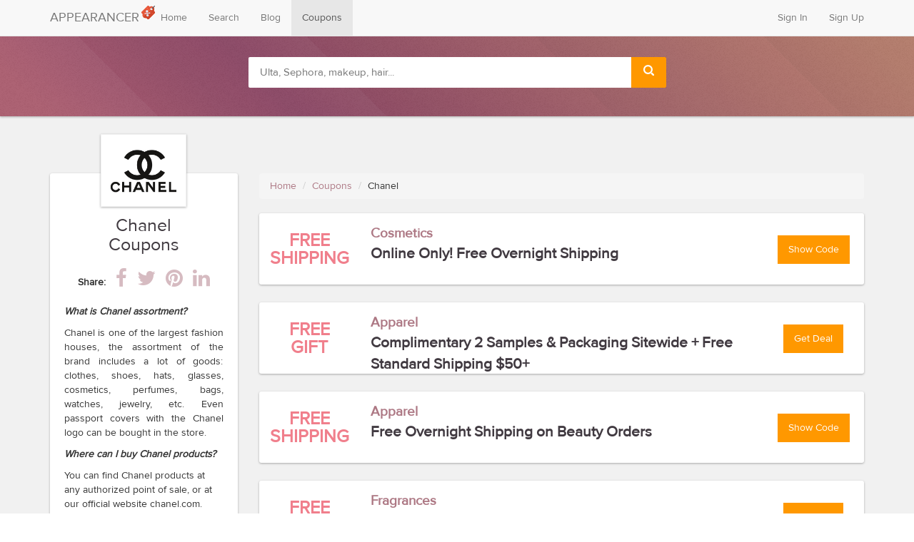

--- FILE ---
content_type: image/svg+xml
request_url: https://www.appearancer.com/assets/images/overlay3.svg
body_size: 1157
content:
<svg xmlns="http://www.w3.org/2000/svg" xmlns:xlink="http://www.w3.org/1999/xlink" width="1000px" height="1000px" viewBox="0 0 1000 1000" zoomAndPan="disable">
    <style type="text/css"><![CDATA[
		.p-4 { fill: rgba(255,255,255,0.16); }
		.p-3 { fill: rgba(255,255,255,0.12); }
		.p-2 { fill: rgba(255,255,255,0.08); }
		.p-1 { fill: rgba(255,255,255,0.04); }
		.p0 { fill: none; }
		.p1 { fill: rgba(0,0,0,0.025); }
		.p2 { fill: rgba(0,0,0,0.05); }
		.p3 { fill: rgba(0,0,0,0.075); }
		.p4 { fill: rgba(0,0,0,0.1); }
    ]]></style>
	<polygon class="p-4" points="-1125,0 -375,1000 125,1000 -875,0" />
	<polygon class="p-3" points="-875,0 125,1000 375,1000 -625,0" />
	<polygon class="p-2" points="-625,0 375,1000 625,1000 -375,0" />
	<polygon class="p-1" points="-375,0 625,1000 875,1000 -125,0" />
	<polygon class="p0" points="-125,0 875,1000 1125,1000 125,0" />
	<polygon class="p1" points="125,0 1125,1000 1375,1000 375,0" />
	<polygon class="p2" points="375,0 1375,1000 1625,1000 625,0" />
	<polygon class="p3" points="625,0 1625,1000 1875,1000 875,0" />
	<polygon class="p4" points="875,0 1875,1000 2125,1000 1125,0" />
</svg>


--- FILE ---
content_type: image/svg+xml
request_url: https://www.appearancer.com/assets/coupons/icons/coupon.svg
body_size: 4118
content:
<?xml version="1.0" encoding="iso-8859-1"?>
<!-- Generator: Adobe Illustrator 19.0.0, SVG Export Plug-In . SVG Version: 6.00 Build 0)  -->
<svg version="1.1" id="Layer_1" xmlns="http://www.w3.org/2000/svg" xmlns:xlink="http://www.w3.org/1999/xlink" x="0px" y="0px"
	 viewBox="0 0 512 512" style="enable-background:new 0 0 512 512;" xml:space="preserve">
<path style="fill:#E55639;" d="M498.8,223.117l-30.535-30.535c34.565-46.438,21.417-102.843-12.722-138.256
	c-33.928-35.624-89.06-50.044-138.468-12.935L286.753,13.33c-17.6-17.6-46.014-17.6-63.615,0L13.2,223.117
	c-17.599,17.599-17.6,46.014,0,63.615l35,37.108c-15.904,44.317-1.06,84.605,26.93,110.901c29.261,27.99,72.52,40.288,110.901,26.93
	l37.108,37.108c8.694,8.694,20.357,13.146,31.807,13.147c11.451,0,23.114-4.453,31.807-13.147L498.8,286.731
	C516.4,269.131,516.4,240.717,498.8,223.117z M413.981,159.502L413.981,159.502c-17.566,17.567-46.048,17.567-63.615,0l0,0
	c-17.566-17.566-17.566-46.048,0-63.615l0,0c17.567-17.566,46.048-17.566,63.615,0l0,0
	C431.548,113.455,431.548,141.936,413.981,159.502z"/>
<path style="fill:#CF4529;" d="M498.8,223.117l-30.535-30.535c34.565-46.438,21.417-102.843-12.722-138.256l-41.561,41.561l0,0
	c17.567,17.567,17.567,46.048,0,63.615l0,0c-17.566,17.567-46.048,17.567-63.615,0l0,0L75.13,434.739
	c29.261,27.99,72.52,40.288,110.901,26.93l37.108,37.108c8.694,8.694,20.357,13.146,31.807,13.147
	c11.451,0,23.114-4.453,31.807-13.147L498.8,286.731C516.4,269.131,516.4,240.717,498.8,223.117z"/>
<g>
	<path style="fill:#E6EEFF;" d="M320.257,290.972l-114.081,12.722l-76.761,8.483c-0.636,0.211-1.06,0.211-1.696-0.001
		c-7.421,0.212-13.994-5.512-14.844-13.146c-1.06-8.272,5.09-15.693,13.147-16.54l114.081-12.722l76.761-8.483
		c8.483-0.849,15.692,5.089,16.54,13.147C334.465,282.702,328.314,290.123,320.257,290.972z"/>
	<path style="fill:#E6EEFF;" d="M180.73,244.321L180.73,244.321c-17.567-17.567-17.567-46.048,0-63.615l0,0
		c17.567-17.567,46.048-17.567,63.615,0l0,0c17.567,17.567,17.567,46.048,0,63.615l0,0
		C226.777,261.888,198.295,261.888,180.73,244.321z"/>
</g>
<path style="fill:#DAE2F2;" d="M201.934,392.754L201.934,392.754c-17.567-17.567-17.567-46.048,0-63.615l0,0
	c17.567-17.567,46.048-17.567,63.615,0l0,0c17.567,17.567,17.567,46.048,0,63.615l0,0
	C247.982,410.321,219.501,410.321,201.934,392.754z"/>
<path style="fill:#5C5F66;" d="M392.777,117.093L392.777,117.093c-5.856-5.856-5.856-15.349,0-21.205l91.422-91.422
	c5.856-5.856,15.349-5.856,21.205,0l0,0c5.856,5.856,5.856,15.349,0,21.205l-91.422,91.422
	C408.125,122.949,398.632,122.949,392.777,117.093z"/>
<g>
	<path style="fill:#FF6B4D;" d="M223.139,117.093l-21.204-21.205c-5.856-5.856-5.856-15.349,0-21.205l0,0
		c5.856-5.856,15.349-5.856,21.204,0l21.205,21.205c5.856,5.856,5.856,15.349,0,21.205l0,0
		C238.487,122.949,228.994,122.949,223.139,117.093z"/>
	<path style="fill:#FF6B4D;" d="M286.753,180.707l-21.205-21.204c-5.856-5.856-5.856-15.349,0-21.205l0,0
		c5.856-5.856,15.349-5.856,21.205,0l21.204,21.205c5.856,5.856,5.856,15.349,0,21.204l0,0
		C302.102,186.563,292.609,186.563,286.753,180.707z"/>
</g>
<g>
	<path style="fill:#E55639;" d="M350.367,244.321l-21.205-21.204c-5.856-5.856-5.856-15.349,0-21.205l0,0
		c5.856-5.856,15.349-5.856,21.205,0l21.205,21.205c5.856,5.856,5.856,15.349,0,21.204l0,0
		C365.716,250.177,356.222,250.177,350.367,244.321z"/>
	<path style="fill:#E55639;" d="M413.981,307.936l-21.204-21.204c-5.856-5.856-5.856-15.349,0-21.205l0,0
		c5.856-5.856,15.349-5.856,21.204,0l21.205,21.205c5.856,5.856,5.856,15.349,0,21.204l0,0
		C429.33,313.791,419.837,313.791,413.981,307.936z"/>
</g>
<path style="fill:#DAE2F2;" d="M320.257,290.972l-114.081,12.722l33.927-33.927l76.761-8.483c8.483-0.849,15.692,5.089,16.54,13.147
	C334.465,282.702,328.314,290.123,320.257,290.972z"/>
<path style="fill:#53565C;" d="M413.981,117.093l91.422-91.422c5.857-5.857,5.855-15.35,0-21.205L392.777,117.093
	C398.631,122.948,408.126,122.948,413.981,117.093z"/>
<g>
</g>
<g>
</g>
<g>
</g>
<g>
</g>
<g>
</g>
<g>
</g>
<g>
</g>
<g>
</g>
<g>
</g>
<g>
</g>
<g>
</g>
<g>
</g>
<g>
</g>
<g>
</g>
<g>
</g>
</svg>


--- FILE ---
content_type: image/svg+xml
request_url: https://www.appearancer.com/assets/coupons/icons/voucher.svg
body_size: 5150
content:
<?xml version="1.0" encoding="iso-8859-1"?>
<!-- Generator: Adobe Illustrator 19.0.0, SVG Export Plug-In . SVG Version: 6.00 Build 0)  -->
<svg version="1.1" id="Layer_1" xmlns="http://www.w3.org/2000/svg" xmlns:xlink="http://www.w3.org/1999/xlink" x="0px" y="0px"
	 viewBox="0 0 512.002 512.002" style="enable-background:new 0 0 512.002 512.002;" xml:space="preserve">
<path style="fill:#FF7258;" d="M475.854,222.028v179.954c0,5.083-4.121,9.204-9.204,9.204H56.743c-5.083,0-9.204-4.121-9.204-9.204
	V222.028c0-5.083,4.121-9.204,9.204-9.204h409.906C471.734,212.823,475.854,216.945,475.854,222.028z"/>
<path style="fill:#F95D48;" d="M475.854,212.823v101.383l-22.335,6.281l-22.208,21.632c-4.794,4.668-11.167,7.192-17.69,7.192
	c-2.086,0-4.183-0.254-6.246-0.772l-30.068-7.652l-30.068,7.652c-2.074,0.519-4.172,0.772-6.258,0.772
	c-6.523,0-12.897-2.524-17.69-7.192l-22.208-21.632l-29.861-8.39c-8.505-2.385-15.155-9.024-17.552-17.529l-8.39-29.815
	l-21.655-22.162c-6.189-6.327-8.62-15.42-6.43-23.983l1.475-5.785L475.854,212.823L475.854,212.823z"/>
<path style="fill:#00ABE0;" d="M428.315,268.75v179.954c0,5.083-4.121,9.204-9.204,9.204H9.204c-5.083,0-9.204-4.121-9.204-9.204
	V268.75c0-5.083,4.121-9.204,9.204-9.204h409.906C424.194,259.545,428.315,263.665,428.315,268.75z"/>
<path style="fill:#099DD1;" d="M428.315,259.545v85.063c-4.31,3.077-9.451,4.702-14.694,4.702c-2.086,0-4.183-0.254-6.246-0.772
	l-30.068-7.652l-30.068,7.652c-2.074,0.519-4.172,0.772-6.258,0.772c-6.523,0-12.897-2.524-17.69-7.192l-22.208-21.632l-29.861-8.39
	c-8.505-2.385-15.155-9.024-17.552-17.529l-8.39-29.815l-5.094-5.21h188.127V259.545z"/>
<path style="fill:#FF7258;" d="M379.245,61.993l30.102-7.656c2.655-0.675,5.471,0.078,7.434,1.99l22.233,21.659
	c0.942,0.918,2.099,1.584,3.365,1.94l29.897,8.395c2.642,0.742,4.706,2.805,5.45,5.446l8.406,29.846
	c0.357,1.268,1.026,2.425,1.947,3.368l21.68,22.193c1.919,1.964,2.675,4.786,1.997,7.448l-7.663,30.04
	c-0.326,1.277-0.326,2.615,0,3.892l7.663,30.038c0.679,2.661-0.078,5.484-1.997,7.448l-21.679,22.191
	c-0.92,0.942-1.59,2.1-1.947,3.368l-8.406,29.846c-0.743,2.641-2.809,4.704-5.449,5.446l-29.898,8.397
	c-1.266,0.355-2.423,1.023-3.364,1.94l-22.235,21.659c-1.963,1.912-4.778,2.666-7.434,1.99l-30.102-7.656
	c-1.274-0.323-2.608-0.324-3.881,0l-30.104,7.657c-2.656,0.675-5.471-0.078-7.434-1.99l-22.233-21.659
	c-0.942-0.918-2.099-1.584-3.365-1.94l-29.898-8.397c-2.641-0.742-4.706-2.805-5.449-5.446l-8.407-29.847
	c-0.357-1.268-1.026-2.425-1.947-3.368l-21.679-22.191c-1.919-1.964-2.676-4.786-1.997-7.448l7.662-30.038
	c0.326-1.277,0.326-2.614,0-3.891l-7.662-30.041c-0.679-2.661,0.078-5.482,1.997-7.448l21.68-22.193
	c0.92-0.942,1.589-2.1,1.947-3.367l8.407-29.847c0.743-2.641,2.809-4.703,5.45-5.446l29.897-8.395
	c1.267-0.356,2.423-1.023,3.365-1.941l22.232-21.658c1.963-1.912,4.778-2.666,7.434-1.99l30.104,7.657
	C376.636,62.316,377.971,62.316,379.245,61.993z"/>
<path style="fill:#EFEFEF;" d="M154.829,313.248v88.743c0,5.083-4.121,9.204-9.204,9.204H56.743c-5.083,0-9.204-4.121-9.204-9.204
	v-88.743c0-5.083,4.121-9.204,9.204-9.204h88.881C150.707,304.043,154.829,308.163,154.829,313.248z"/>
<g>
	<path style="fill:#E2E2E2;" d="M154.829,313.248v2.991l-41.432,41.374l-12.207,12.196l-41.443,41.386h-3.003
		c-5.083,0-9.204-4.121-9.204-9.204v-2.991l41.443-41.374l12.207-12.196l41.443-41.386h2.991
		C150.707,304.043,154.829,308.163,154.829,313.248z"/>
	<path style="fill:#E2E2E2;" d="M154.829,398.988v3.003c0,5.083-4.121,9.204-9.204,9.204h-2.991l-41.443-41.386l-12.207-12.184
		l-41.443-41.386v-2.991c0-5.083,4.121-9.204,9.204-9.204h3.003l41.443,41.386l12.207,12.184L154.829,398.988z"/>
	<path style="fill:#E2E2E2;" d="M337.48,369.085H190.553c-4.767,0-8.629-3.862-8.629-8.629s3.862-8.629,8.629-8.629H337.48
		c4.767,0,8.629,3.862,8.629,8.629S342.247,369.085,337.48,369.085z"/>
</g>
<g>
	<path style="fill:#EFEFEF;" d="M337.48,400.104H190.553c-4.767,0-8.629-3.862-8.629-8.629s3.862-8.629,8.629-8.629H337.48
		c4.767,0,8.629,3.862,8.629,8.629S342.247,400.104,337.48,400.104z"/>
	<path style="fill:#EFEFEF;" d="M366.263,152.396c0-14.593-11.87-26.463-26.463-26.463s-26.463,11.87-26.463,26.463
		s11.87,26.463,26.463,26.463S366.263,166.988,366.263,152.396z M330.596,152.396c0-5.075,4.129-9.204,9.204-9.204
		c5.075,0,9.204,4.129,9.204,9.204c0,5.075-4.129,9.204-9.204,9.204C334.725,161.6,330.596,157.471,330.596,152.396z"/>
	<path style="fill:#EFEFEF;" d="M408.834,206.472c-14.593,0-26.463,11.87-26.463,26.463s11.87,26.463,26.463,26.463
		s26.463-11.87,26.463-26.463S423.426,206.472,408.834,206.472z M408.834,242.14c-5.075,0-9.204-4.129-9.204-9.204
		c0-5.075,4.129-9.204,9.204-9.204s9.204,4.129,9.204,9.204C418.038,238.01,413.909,242.14,408.834,242.14z"/>
	<path style="fill:#EFEFEF;" d="M422.432,144.55c-3.371-3.369-8.834-3.369-12.204,0l-84.026,84.026c-3.37,3.371-3.37,8.834,0,12.204
		c1.686,1.684,3.895,2.527,6.103,2.527c2.208,0,4.417-0.842,6.103-2.527l84.026-84.026
		C425.802,153.383,425.802,147.92,422.432,144.55z"/>
</g>
<g>
</g>
<g>
</g>
<g>
</g>
<g>
</g>
<g>
</g>
<g>
</g>
<g>
</g>
<g>
</g>
<g>
</g>
<g>
</g>
<g>
</g>
<g>
</g>
<g>
</g>
<g>
</g>
<g>
</g>
</svg>


--- FILE ---
content_type: text/plain
request_url: https://www.google-analytics.com/j/collect?v=1&_v=j102&a=505260350&t=pageview&_s=1&dl=https%3A%2F%2Fwww.appearancer.com%2Fcoupons%2Fmerchant%2Fchanel%2F&ul=en-us%40posix&dt=Chanel%20coupons%2C%20online%20coupon%20codes%2C%20in%20store%20and%20printables%20deals&sr=1280x720&vp=1280x720&_u=IEBAAEABAAAAACAAI~&jid=70091486&gjid=4469045&cid=1959451527.1769063471&tid=UA-101878453-1&_gid=1976991432.1769063471&_r=1&_slc=1&z=390784064
body_size: -451
content:
2,cG-M4C2SMG8D6